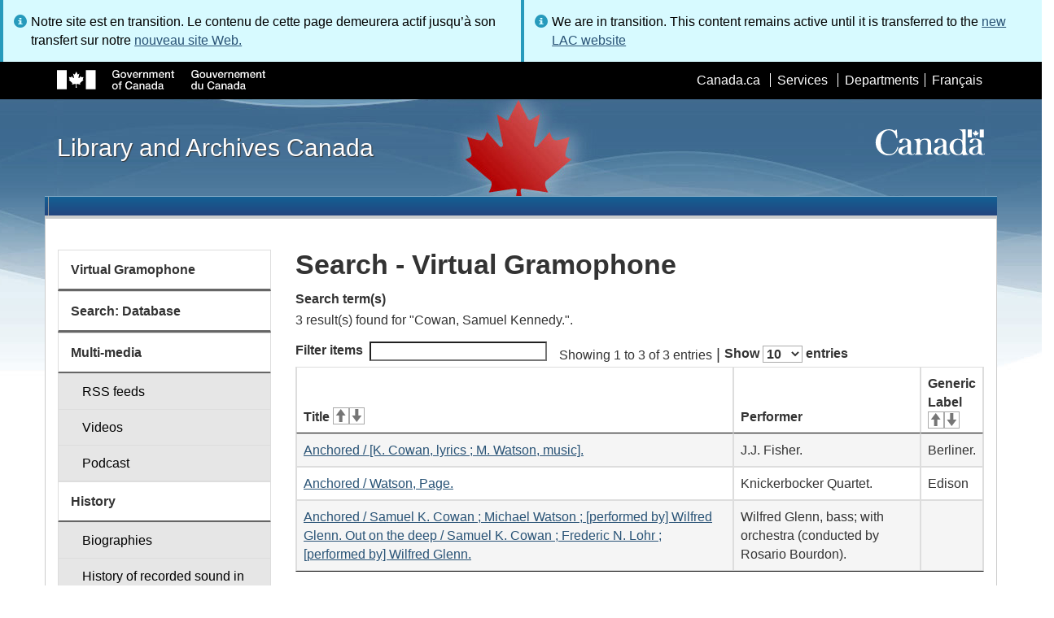

--- FILE ---
content_type: text/html; charset=utf-8
request_url: https://www.bac-lac.gc.ca/eng/discover/films-videos-sound-recordings/virtual-gramophone/Pages/List.aspx?NW_S=Cowan,%20Samuel%20Kennedy.
body_size: 48028
content:
<script type="text/javascript">//<![CDATA[
        var formDigestElement = document.getElementsByName('__REQUESTDIGEST')[0];
        if (!((formDigestElement == null) || (formDigestElement.tagName.toLowerCase() != 'input') || (formDigestElement.type.toLowerCase() != 'hidden') ||
            (formDigestElement.value == null) || (formDigestElement.value.length <= 0)))
        {
            formDigestElement.value = '0x5273A849FEBBB2B08CE27DCDDCBF537DE3C6B1C742AA2510D0931797C526A4BE8F60F913B3DACCA79B7E2944B5EB8F23D0E218C06EFF475BC53A09AD590CDC95,22 Jan 2026 18:07:53 -0000';_spPageContextInfo.updateFormDigestPageLoaded = new Date();
        }
        //]]>
        </script><!DOCTYPE html>
<!--[if lt IE 9]><html class="no-js lt-ie9" lang="en" dir="ltr"><![endif]-->
<!--[if gt IE 8]><!--><html class="no-js" lang="en" dir="ltr"><!--<![endif]-->

    <head prefix="og: http://ogp.me/ns# fb: http://ogp.me/ns/fb# article: http://ogp.me/ns/article#"><meta charset="utf-8" /><title>
	
	Search - Virtual Gramophone
 - Library and Archives Canada
</title>
                <meta http-equiv="x-ua-compatible" content="IE=11">
            
            <meta property="fb:app_id" content="" />
            <meta name="twitter:card" content="summary" />
            <meta property="og:type" content="article" />
            <meta property="og:url" content="https://www.bac-lac.gc.ca/eng/discover/films-videos-sound-recordings/virtual-gramophone/Pages/List.aspx?NW_S=Cowan, Samuel Kennedy." />
            <meta property="og:title"  content="Search - Virtual Gramophone - Library and Archives Canada" />
            <meta property="og:description"  content="Search - Virtual Gramophone - Library and Archives Canada" />
            
            <meta property="twitter:site" content="@LibraryArchives" />
            <meta property="twitter:creator" content="@LibraryArchives" />
        <meta content="width=device-width,initial-scale=1" name="viewport" /><link rel="stylesheet" type="text/css" href="/_layouts/15/1033/styles/Themable/corev15.css?rev=VY%2BwyEmZ4VeBNMq6%2BgwRaA%3D%3DTAG0"/>
<link rel="stylesheet" type="text/css" href="/Style%20Library/en-US/Themable/Core%20Styles/controls.css"/>
<link rel="stylesheet" type="text/css" href="/Style%20Library/Css/test.css"/>
<script type="text/javascript" src="/_layouts/15/1033/initstrings.js?rev=2WxjgxyM2qXGgY9r2nHW8A%3D%3DTAG0"></script>
<script type="text/javascript" src="/_layouts/15/init.js?rev=RHfoRxFuwXZ%2BOo2JABCoHA%3D%3DTAG0"></script>
<script type="text/javascript" src="/_layouts/15/ribbonapprovemultiple/approvereject.js"></script>
<script type="text/javascript" src="/_layouts/15/htmltransfertool/htmltransfer.js"></script>
<script type="text/javascript" src="/_layouts/15/htmleditor/clipboard_tab.js"></script>
<script type="text/javascript" src="/ScriptResource.axd?d=E5P1BHIK4HfVXCUkcQ4nYo2T7Vbls0aea2x9HU3mtwGrog1LLnbCda99fmWID6HX4I7AG7t_MU9r9hdoznogCMeendq8FIeIVVncUxPI4GqW-pAsy37pOvpbdv3hgarpvSUE0TlycEY5nMXGSAbtu3bNYbEFlQmU66MtPQWQRI2w9pSmBAjeMbrOk6OcWTsH0&amp;t=32e5dfca"></script>
<script type="text/javascript" src="/_layouts/15/blank.js?rev=nBzPIm07cpYroIjvUHh4jw%3D%3DTAG0"></script>
<script type="text/javascript" src="/ScriptResource.axd?d=bF2vxusy2HzWcvNAGIENvBLGPGWvPoQ8fgqGYPbsDI6-SEtKw8PI_LCENV5BnEyBq3c70kUda6PgyA_7aj8b37fOWgzrpuAYwSuXCOUFzkmwIBY8oJlKudNlrLHDwNlSiInu_9EFYFM3YnmdhCugEk-sSGgO0BzHX2gztl-zlOK49oHp_gO5u51ZapWMJLZJ0&amp;t=32e5dfca"></script>
<script type="text/javascript">RegisterSod("require.js", "\u002f_layouts\u002f15\u002frequire.js?rev=ESSL8\u00252Btt4YnWARvVUyzilQ\u00253D\u00253DTAG0");</script>
<script type="text/javascript">RegisterSod("strings.js", "\u002f_layouts\u002f15\u002f1033\u002fstrings.js?rev=k\u00252FSaOdWtcHDDvsb\u00252FUFykOA\u00253D\u00253DTAG0");</script>
<script type="text/javascript">RegisterSod("sp.res.resx", "\u002f_layouts\u002f15\u002f1033\u002fsp.res.js?rev=wAoMiKx7gNtLcYzRgm0ujg\u00253D\u00253DTAG0");</script>
<script type="text/javascript">RegisterSod("sp.runtime.js", "\u002f_layouts\u002f15\u002fsp.runtime.js?rev=QZuY9EfO812\u00252FHP6vKipQPQ\u00253D\u00253DTAG0");RegisterSodDep("sp.runtime.js", "sp.res.resx");</script>
<script type="text/javascript">RegisterSod("sp.js", "\u002f_layouts\u002f15\u002fsp.js?rev=IOhwsS2jiKK0lsxWx1LfFA\u00253D\u00253DTAG0");RegisterSodDep("sp.js", "sp.runtime.js");RegisterSodDep("sp.js", "sp.ui.dialog.js");RegisterSodDep("sp.js", "sp.res.resx");</script>
<script type="text/javascript">RegisterSod("sp.init.js", "\u002f_layouts\u002f15\u002fsp.init.js?rev=v7C9ZcXmEYuhjJNLnCo66A\u00253D\u00253DTAG0");</script>
<script type="text/javascript">RegisterSod("sp.ui.dialog.js", "\u002f_layouts\u002f15\u002fsp.ui.dialog.js?rev=QfcC7vHW7hXFYDxqmPkuwQ\u00253D\u00253DTAG0");RegisterSodDep("sp.ui.dialog.js", "sp.init.js");RegisterSodDep("sp.ui.dialog.js", "sp.res.resx");</script>
<script type="text/javascript">RegisterSod("core.js", "\u002f_layouts\u002f15\u002fcore.js?rev=9kCBQNkpbQYAoiVcZpdkJA\u00253D\u00253DTAG0");RegisterSodDep("core.js", "strings.js");</script>
<script type="text/javascript">RegisterSod("menu.js", "\u002f_layouts\u002f15\u002fmenu.js?rev=8L\u00252BIY1hT\u00252BbaFStnW1t8DHA\u00253D\u00253DTAG0");</script>
<script type="text/javascript">RegisterSod("mQuery.js", "\u002f_layouts\u002f15\u002fmquery.js?rev=G0XIYJI9ofOrcdJaLkhB7Q\u00253D\u00253DTAG0");</script>
<script type="text/javascript">RegisterSod("callout.js", "\u002f_layouts\u002f15\u002fcallout.js?rev=abeY2vrdWuf5SFGyZz0ZIA\u00253D\u00253DTAG0");RegisterSodDep("callout.js", "strings.js");RegisterSodDep("callout.js", "mQuery.js");RegisterSodDep("callout.js", "core.js");</script>
<script type="text/javascript">RegisterSod("sp.core.js", "\u002f_layouts\u002f15\u002fsp.core.js?rev=bOK\u00252Bug\u00252FpfAotn0K8lTrAmw\u00253D\u00253DTAG0");RegisterSodDep("sp.core.js", "strings.js");RegisterSodDep("sp.core.js", "sp.init.js");RegisterSodDep("sp.core.js", "core.js");</script>
<script type="text/javascript">RegisterSod("clienttemplates.js", "\u002f_layouts\u002f15\u002fclienttemplates.js?rev=oCuPrViEzAn0pDKB8CF8Zg\u00253D\u00253DTAG0");</script>
<script type="text/javascript">RegisterSod("sharing.js", "\u002f_layouts\u002f15\u002fsharing.js?rev=i\u00252BpkUadbMp0SRKzd7VVHng\u00253D\u00253DTAG0");RegisterSodDep("sharing.js", "strings.js");RegisterSodDep("sharing.js", "mQuery.js");RegisterSodDep("sharing.js", "clienttemplates.js");RegisterSodDep("sharing.js", "core.js");</script>
<script type="text/javascript">RegisterSod("suitelinks.js", "\u002f_layouts\u002f15\u002fsuitelinks.js?rev=xrG\u00252BRjaI5OPo7vtJxP\u00252B73A\u00253D\u00253DTAG0");RegisterSodDep("suitelinks.js", "strings.js");RegisterSodDep("suitelinks.js", "core.js");</script>
<script type="text/javascript">RegisterSod("cui.js", "\u002f_layouts\u002f15\u002fcui.js?rev=WaTB2GdOOnu5P7\u00252BT6\u00252BGSKw\u00253D\u00253DTAG0");</script>
<script type="text/javascript">RegisterSod("inplview", "\u002f_layouts\u002f15\u002finplview.js?rev=DyKtSizIeG1Okf5xG3fnOw\u00253D\u00253DTAG0");RegisterSodDep("inplview", "strings.js");RegisterSodDep("inplview", "core.js");RegisterSodDep("inplview", "clienttemplates.js");RegisterSodDep("inplview", "sp.js");</script>
<script type="text/javascript">RegisterSod("ribbon", "\u002f_layouts\u002f15\u002fsp.ribbon.js?rev=iim\u00252FXZHY7\u00252FvGr89LVb3pWQ\u00253D\u00253DTAG0");RegisterSodDep("ribbon", "strings.js");RegisterSodDep("ribbon", "core.js");RegisterSodDep("ribbon", "sp.core.js");RegisterSodDep("ribbon", "sp.js");RegisterSodDep("ribbon", "cui.js");RegisterSodDep("ribbon", "sp.res.resx");RegisterSodDep("ribbon", "sp.runtime.js");RegisterSodDep("ribbon", "inplview");</script>
<script type="text/javascript">RegisterSod("userprofile", "\u002f_layouts\u002f15\u002fsp.userprofiles.js?rev=cx6U8sP\u00252ByP0OFLjk6ekyIg\u00253D\u00253DTAG0");RegisterSodDep("userprofile", "sp.runtime.js");</script>
<script type="text/javascript">RegisterSod("followingcommon.js", "\u002f_layouts\u002f15\u002ffollowingcommon.js?rev=5I9u4X\u00252BpRYuWUuY6Og2tLA\u00253D\u00253DTAG0");RegisterSodDep("followingcommon.js", "strings.js");RegisterSodDep("followingcommon.js", "sp.js");RegisterSodDep("followingcommon.js", "userprofile");RegisterSodDep("followingcommon.js", "core.js");RegisterSodDep("followingcommon.js", "mQuery.js");</script>
<script type="text/javascript">RegisterSod("profilebrowserscriptres.resx", "\u002f_layouts\u002f15\u002f1033\u002fprofilebrowserscriptres.js?rev=qwf69WaVc1mYlJLXqmZmVA\u00253D\u00253DTAG0");</script>
<script type="text/javascript">RegisterSod("sp.ui.mysitecommon.js", "\u002f_layouts\u002f15\u002fsp.ui.mysitecommon.js?rev=ex\u00252F9c\u00252BQRgevJOSeTAdF1EQ\u00253D\u00253DTAG0");RegisterSodDep("sp.ui.mysitecommon.js", "sp.init.js");RegisterSodDep("sp.ui.mysitecommon.js", "sp.runtime.js");RegisterSodDep("sp.ui.mysitecommon.js", "userprofile");RegisterSodDep("sp.ui.mysitecommon.js", "profilebrowserscriptres.resx");</script>
<script type="text/javascript">RegisterSod("browserScript", "\u002f_layouts\u002f15\u002fie55up.js?rev=FDfIxU6g4wVWGihfBF8EMQ\u00253D\u00253DTAG0");RegisterSodDep("browserScript", "strings.js");</script>
<link type="text/xml" rel="alternate" href="/eng/discover/films-videos-sound-recordings/virtual-gramophone/_vti_bin/spsdisco.aspx" />
        <script type="text/javascript">
            var _fV4UI = true;
        </script>
        
        
                <style type="text/css">
               		body {
			            height:100%;
                        overflow:auto;
			            width:100%;
		            }		
                </style>
            
        <style type="text/css">
        .ms-srch-Paging .ms-promlink-button{ /* Fix search paging arrow button alignment */
	        padding:0;
	        border:0;
        }
		/* fix scrolling on list pages */
		#s4-bodyContainer {
			position: relative;
		}
        #s4-titlerow {
            height:0;
            padding:0 0 0 0;
        }
		#pageStatusBar.s4-status-s1{
            margin-bottom: 0px;
            border-width: 0px;
            padding:0 10px 0 10px;
        }
		/* body area normally has a white background */
		.s4-ca {
			background:transparent none repeat scroll 0 0;
			/* margin-left:155px; */
		}	
        html .body-wrapper { background-image: url('/_layouts/15/SPWET4/theme-gcwu-fegc/assets/header-bg-ie.jpg'); background-repeat: repeat-x; background-position: center 2.7em; }
        html body header + .container { background-color: #fff; border-left: 1px solid #ccc; border-right: 1px solid #ccc; }
        </style>
        <link type="text/xml" rel="alternate" href="/eng/discover/films-videos-sound-recordings/virtual-gramophone/_vti_bin/spsdisco.aspx" /> 
	<meta name="dcterms.description"  content="" />
<meta name="description"  content="" />
<meta name="keywords"  content="" />
<meta name="dcterms.creator"  content="Library and Archives Canada" />
<meta name="dcterms.title"  content="Search - Virtual Gramophone" />
<meta name="dcterms.service"  content="BAC-LAC" />
<meta name="dcterms.accessRights"  content="2" />
<meta name="dcterms.issued" title="W3CDTF" content="2019-03-08" />
<meta name="dcterms.modified" title="W3CDTF" content="2025-02-26" />
<meta name="dcterms.subject" title="scheme" content="" />
<meta name="dc.language" title="ISO639-2" content="eng" />
<meta name="dcterms.language" title="ISO639-2" content="eng" />

<style type="text/css">.ms-WPBody {
    		                        font-size: inherit;
    		                        font-family: inherit;
    	                        }
                                body #s4-workspace {
                                    overflow: visible !important;
                                }</style>
<link rel="canonical" href="https://www.bac-lac.gc.ca:443/eng/discover/films-videos-sound-recordings/virtual-gramophone/Pages/list.aspx?NW_S=Cowan,+Samuel+Kennedy." />

        <!--[if gte IE 9 | !IE ]><!-->
        <link rel="shortcut icon" href="/_layouts/15/SPWET4/theme-gcwu-fegc/assets/favicon.ico" type="image/vnd.microsoft.icon" id="favicon" />
        <script type="text/javascript" src="//ajax.googleapis.com/ajax/libs/jquery/2.1.1/jquery.min.js"></script>
        <!--<![endif]-->
        <link rel="stylesheet" href="/_layouts/15/SPWET4/theme-gcwu-fegc/css/theme.min.css?r=4.0.27" />
        <!--[if lt IE 9]>
        <link href="/_layouts/15/SPWET4/theme-gcwu-fegc/assets/favicon.ico" rel="shortcut icon" /><link rel="stylesheet" href="/_layouts/15/SPWET4/theme-gcwu-fegc/css/ie8-wet-boew.min.css?r=4.0.27" /><link rel="stylesheet" href="/_layouts/15/SPWET4/theme-gcwu-fegc/css/ie8-theme.min.css?r=4.0.27" />
        <script type="text/javascript" src="//ajax.googleapis.com/ajax/libs/jquery/1.11.1/jquery.min.js"></script>
        <script type="text/javascript" src="/_layouts/15/SPWET4/theme-gcwu-fegc/js/ie8-wet-boew.min.js?r=4.0.27"></script> 
        <![endif]-->
        <!--[if gte IE 9 | !IE ]><!-->
        <script type="text/javascript" src="/_layouts/15/SPWET4/GC-SharePoint/JS/jquery-2.1.1.min.js?r=4.0.27"></script>
        <!--<![endif]-->

        <link rel="stylesheet" href="/_layouts/15/SPWET4/GC-SharePoint/CSS/SharePoint.css?r=4.0.28" />

        <noscript>
            <link rel="stylesheet" href="/_layouts/15/SPWET4/wet-boew/css/noscript.min.css?r=4.0.27" />
        </noscript>

        

        <script type="text/javascript">
            function ProcessImn() { }
            function ProcessImnMarkers() { }
        </script>
        <style>
            @-moz-document url-prefix() {
                @media print {
                    body form div#s4-workspace div.container { width: 100% !important; }
                    body div#s4-workspace div.container section { padding: 0 70px 0 10px !important; }
                }
            }
            @media (min-width: 992px){
                .padright{
                    padding:0 0 0 15px;
                }
                .padleft{
                    padding:0 15px 0 0;
                }
            }
        </style>
        <script type="text/javascript" src="//assets.adobedtm.com/be5dfd287373/bb72b7edd313/launch-15fc371a2971-staging.min.js"></script>
</head>
    <body onload="if (typeof(_spBodyOnLoadWrapper) != 'undefined') _spBodyOnLoadWrapper();" vocab="http://schema.org/" typeof="WebPage">

        
        <div class="row" style="position:sticky; top:0; z-index:999"><div class="col-md-6 padright"><div class="alert alert-info" style="margin-bottom:0"><span>Notre site est en transition. Le contenu de cette page demeurera actif jusqu’à son transfert sur notre <a href="https://bibliotheque-archives.canada.ca/fra">nouveau site Web.</a></div></div>
        <div class="col-md-6 padleft"><div class="alert alert-info" style="margin-bottom:0"><span>We are in transition. This content remains active until it is transferred to the <a href="https://library-archives.canada.ca/eng">new LAC website</a></div></div></div>
        
		<div id="imgPrefetch" style="display:none">
<img src="/_layouts/15/SPWET4/theme-gcwu-fegc/assets/favicon.ico?rev=40" />
</div>

		<form method="post" action="./List.aspx?NW_S=Cowan%2c+Samuel+Kennedy." onsubmit="javascript:return WebForm_OnSubmit();" id="aspnetForm">
<div class="aspNetHidden">
<input type="hidden" name="__SPSCEditMenu" id="__SPSCEditMenu" value="true" />
<input type="hidden" name="_wpcmWpid" id="_wpcmWpid" value="" />
<input type="hidden" name="wpcmVal" id="wpcmVal" value="" />
<input type="hidden" name="MSOWebPartPage_PostbackSource" id="MSOWebPartPage_PostbackSource" value="" />
<input type="hidden" name="MSOTlPn_SelectedWpId" id="MSOTlPn_SelectedWpId" value="" />
<input type="hidden" name="MSOTlPn_View" id="MSOTlPn_View" value="0" />
<input type="hidden" name="MSOTlPn_ShowSettings" id="MSOTlPn_ShowSettings" value="False" />
<input type="hidden" name="MSOGallery_SelectedLibrary" id="MSOGallery_SelectedLibrary" value="" />
<input type="hidden" name="MSOGallery_FilterString" id="MSOGallery_FilterString" value="" />
<input type="hidden" name="MSOTlPn_Button" id="MSOTlPn_Button" value="none" />
<input type="hidden" name="__EVENTTARGET" id="__EVENTTARGET" value="" />
<input type="hidden" name="__EVENTARGUMENT" id="__EVENTARGUMENT" value="" />
<input type="hidden" name="__REQUESTDIGEST" id="__REQUESTDIGEST" value="noDigest" />
<input type="hidden" name="MSOSPWebPartManager_DisplayModeName" id="MSOSPWebPartManager_DisplayModeName" value="Browse" />
<input type="hidden" name="MSOSPWebPartManager_ExitingDesignMode" id="MSOSPWebPartManager_ExitingDesignMode" value="false" />
<input type="hidden" name="MSOWebPartPage_Shared" id="MSOWebPartPage_Shared" value="" />
<input type="hidden" name="MSOLayout_LayoutChanges" id="MSOLayout_LayoutChanges" value="" />
<input type="hidden" name="MSOLayout_InDesignMode" id="MSOLayout_InDesignMode" value="" />
<input type="hidden" name="_wpSelected" id="_wpSelected" value="" />
<input type="hidden" name="_wzSelected" id="_wzSelected" value="" />
<input type="hidden" name="MSOSPWebPartManager_OldDisplayModeName" id="MSOSPWebPartManager_OldDisplayModeName" value="Browse" />
<input type="hidden" name="MSOSPWebPartManager_StartWebPartEditingName" id="MSOSPWebPartManager_StartWebPartEditingName" value="false" />
<input type="hidden" name="MSOSPWebPartManager_EndWebPartEditing" id="MSOSPWebPartManager_EndWebPartEditing" value="false" />
<input type="hidden" name="__VIEWSTATE" id="__VIEWSTATE" value="/[base64]/o7Q5Z3S38AUFV2VVxx9UzvZy7jAnLZZpA==" />
</div>

<script type="text/javascript">
//<![CDATA[
var theForm = document.forms['aspnetForm'];
if (!theForm) {
    theForm = document.aspnetForm;
}
function __doPostBack(eventTarget, eventArgument) {
    if (!theForm.onsubmit || (theForm.onsubmit() != false)) {
        theForm.__EVENTTARGET.value = eventTarget;
        theForm.__EVENTARGUMENT.value = eventArgument;
        theForm.submit();
    }
}
//]]>
</script>


<script src="/WebResource.axd?d=kl4pg-mRTsoUz7TQRnGDGoKbxT55XxgYlxKP5O3wjeB8r1aRhoBFNJGVaZrzWJSvHl5Kbn8MrRpA9BK8j8A8IOAjDnz6rw9oOOl0sfEF9Eo1&amp;t=638901627720898773" type="text/javascript"></script>


<script type="text/javascript">
//<![CDATA[
var MSOWebPartPageFormName = 'aspnetForm';
var g_presenceEnabled = true;
var g_wsaEnabled = false;

var g_correlationId = '1091efa1-ee77-f0da-ed3e-f590ac9b3f20';
var g_wsaQoSEnabled = false;
var g_wsaQoSDataPoints = [];
var g_wsaRUMEnabled = false;
var g_wsaLCID = 1033;
var g_wsaListTemplateId = 850;
var g_wsaSiteTemplateId = 'BLANKINTERNET#2';
var _fV4UI=true;var _spPageContextInfo = {webServerRelativeUrl: "\u002feng\u002fdiscover\u002ffilms-videos-sound-recordings\u002fvirtual-gramophone", webAbsoluteUrl: "https:\u002f\u002fwww.bac-lac.gc.ca\u002feng\u002fdiscover\u002ffilms-videos-sound-recordings\u002fvirtual-gramophone", siteAbsoluteUrl: "https:\u002f\u002fwww.bac-lac.gc.ca", serverRequestPath: "\u002feng\u002fdiscover\u002ffilms-videos-sound-recordings\u002fvirtual-gramophone\u002fPages\u002fList.aspx", layoutsUrl: "_layouts\u002f15", webTitle: "Virtual Gramophone", webTemplate: "53", tenantAppVersion: "0", isAppWeb: false, Has2019Era: true, webLogoUrl: "_layouts\u002f15\u002fimages\u002fsiteicon.png", webLanguage: 1033, currentLanguage: 1033, currentUICultureName: "en-US", currentCultureName: "en-CA", clientServerTimeDelta: new Date("2026-01-22T18:07:52.8428328Z") - new Date(), updateFormDigestPageLoaded: new Date("2026-01-22T18:07:52.8428328Z"), siteClientTag: "62$$16.0.5513.1001", crossDomainPhotosEnabled:false, webUIVersion:15, webPermMasks:{High:16,Low:196673},pageListId:"{852a77c8-d9bc-4fe6-b0f3-9c227ae2d71b}",pageItemId:109, pagePersonalizationScope:1, alertsEnabled:true, customMarkupInCalculatedFieldDisabled: true, siteServerRelativeUrl: "\u002f", allowSilverlightPrompt:'True', isSiteAdmin: false};var L_Menu_BaseUrl="/eng/discover/films-videos-sound-recordings/virtual-gramophone";
var L_Menu_LCID="1033";
var L_Menu_SiteTheme="null";
document.onreadystatechange=fnRemoveAllStatus; function fnRemoveAllStatus(){removeAllStatus(true)};Flighting.ExpFeatures = [480215056,1880287568,1561350208,302071836,3212816,69472768,4194310,-2113396707,268502022,-872284160,1049232,-2147421952,65536,65536,2097472,917504,-2147474174,1372324107,67108882,0,0,-2147483648,2097152,0,0,32768,0,0,0,0,0,0,0,0,0,0,0,0,0,0,0,0,0,0,0,0,0,0,0,0,0,0,0,0,0,0,0,0,0,0,0,0,0,0,0,0,0,0,0,0,0,0,0,0,0,0,0,0,0,0,0,0,0,0,32768]; (function()
{
    if(typeof(window.SP) == "undefined") window.SP = {};
    if(typeof(window.SP.YammerSwitch) == "undefined") window.SP.YammerSwitch = {};

    var ysObj = window.SP.YammerSwitch;
    ysObj.IsEnabled = false;
    ysObj.TargetYammerHostName = "www.yammer.com";
} )(); var _spWebPartComponents = new Object();//]]>
</script>

<script src="/_layouts/15/blank.js?rev=nBzPIm07cpYroIjvUHh4jw%3D%3DTAG0" type="text/javascript"></script>
<script type="text/javascript">
//<![CDATA[
(function(){

        if (typeof(_spBodyOnLoadFunctions) === 'undefined' || _spBodyOnLoadFunctions === null) {
            return;
        }
        _spBodyOnLoadFunctions.push(function() {
            SP.SOD.executeFunc('core.js', 'FollowingCallout', function() { FollowingCallout(); });
        });
    })();(function(){

        if (typeof(_spBodyOnLoadFunctions) === 'undefined' || _spBodyOnLoadFunctions === null) {
            return;
        }
        _spBodyOnLoadFunctions.push(function() {
            SP.SOD.executeFunc('core.js', 'FollowingDocument', function() { FollowingDocument(); });
        });
    })();if (typeof(DeferWebFormInitCallback) == 'function') DeferWebFormInitCallback();function WebForm_OnSubmit() {
UpdateFormDigest('\u002feng\u002fdiscover\u002ffilms-videos-sound-recordings\u002fvirtual-gramophone', 1440000);if (typeof(_spFormOnSubmitWrapper) != 'undefined') {return _spFormOnSubmitWrapper();} else {return true;};
return true;
}
//]]>
</script>

		
            <ul id="wb-tphp">
                <li class="wb-slc">
                    <a class="wb-sl" href="#wb-cont">Skip to main content</a>
                </li>
                <li class="wb-slc visible-sm visible-md visible-lg">
                    <a class="wb-sl" href="#wb-info">Skip to "About this site"</a>
                </li>
                <li class="wb-slc visible-md visible-lg">
                    <a class="wb-sl" href="#wb-sec">Skip to section menu</a>
                </li>
            </ul>
            <script type="text/javascript"> var submitHook = function () { return false; }; theForm._spOldSubmit = theForm.submit; theForm.submit = function () { if (!submitHook()) { this._spOldSubmit(); } }; </script>

		<!-- ===== STARTER: Web Part Manager  ============================================================================================= -->
				
		
			<!-- ===== STARTER: ScriptManager ===================================================== -->
			<script type="text/javascript">
//<![CDATA[
Sys.WebForms.PageRequestManager._initialize('ctl00$ScriptManager', 'aspnetForm', [], [], [], 90, 'ctl00');
//]]>
</script>

		
			
            <span>
                <div id="s4-ribbonrow" style="visibility:hidden;display:none"></div>
            </span>


            <div id="s4-workspace">
                <div id="s4-bodyContainer">
                    <div class="s4-notdlg">
                    <div id="s4-statusbarcontainer">
                            <div id="pageStatusBar" class="s4-status-s1"></div>
                        </div>
                        </div>
                    <!--Begin Nav|Content Area-->
                    <div id="ctl00_MSO_ContentDiv" class="body-wrapper">

                        <header role="banner">
                            <div id="wb-bnr">
                                <div id="wb-bar">
                                    <div class="container">
                                        <div class="row">
                                            <object id="gcwu-sig" type="image/svg+xml" tabindex="-1" role="img" data="/_layouts/15/SPWET4/theme-gcwu-fegc/assets/sig-en.svg" aria-label="Government of Canada"></object>
                                            <ul id="gc-bar" class="list-inline">
                                                <li>
                                                    <a id="ctl00_lnkHeaderCanada" rel="external" href="http://www.canada.ca/en/index.html">Canada.ca</a>
                                                </li>
                                                <li>
                                                    <a id="ctl00_lnkHeaderServiceCanada" rel="external" href="http://www.servicecanada.gc.ca/eng/home.shtml">Services</a>
                                                </li>
                                                <li>
                                                    <a id="ctl00_lnkHeaderDepartment" rel="external" href="http://www.canada.ca/en/services/index.html">Departments</a>
                                                </li>
                                                <li id="wb-lng">
                                                    <h2>
                                                        Language selection</h2>
                                                    <ul class="list-inline">
                                                        <li>
                                                            <span><script type="text/javascript">
function OnSelectionChange2(value){
var today = new Date();
var oneYear = new Date(today.getTime() + 365 * 24 * 60 * 60 * 1000);
var url = "https://www.bac-lac.gc.ca/fra/decouvrez/films-videos-enregistrements-sonores/gramophone-virtuel/Pages/liste.aspx?NW_S=Cowan%2c+Samuel+Kennedy.";
document.cookie = "lcid=" + value + ";path=/;expires=" + oneYear.toGMTString();
window.location.href = url;
}
</script><a id="ctl00_hlkLanguageLink" lang="fr" xml:lang="fr" onclick="javascript:OnSelectionChange2(1036); return false;" href="https://www.bac-lac.gc.ca/fra/decouvrez/films-videos-enregistrements-sonores/gramophone-virtuel/Pages/liste.aspx?NW_S=Cowan%2c+Samuel+Kennedy.">Fran&#231;ais</a></span>
                                                        </li>
                                                    </ul>
                                                </li>
                                            </ul>
                                           
                                        </div>
                                    </div>
                                </div>
                                <div class="container">
                                    <div class="row">
                                        <div id="wb-sttl" class="col-md-5">
                                            <a href="https://www.bac-lac.gc.ca/eng">Library and Archives Canada</a>
                                        </div>
                                        <object id="wmms" type="image/svg+xml" tabindex="-1" role="img" data="/_layouts/15/SPWET4/theme-gcwu-fegc/assets/wmms.svg" aria-label="Symbol of the Government of Canada"></object>
                                       
                                    </div>
                                </div>
                            </div>
                            <nav role="navigation" id="wb-sm" class="wb-menu visible-md visible-lg wb-init wb-menu-inited wb-navcurr-inited" typeof="SiteNavigationElement" style="clear:both;">
                            <div class="pnl-strt container visible-md visible-lg nvbar"><h2>Menu des sujets</h2><div class="row"><ul class="list-inline menu" role="menubar"><li>&nbsp;</li></ul></div></div>
                                </nav>
                           
                            <nav role="navigation" id="wb-bc" property="breadcrumb">
                                <h2>
                                    You are here:</h2>
                                <div class="container">
                                    <div class="row">
                                       
                                    </div>
                                </div>
                            </nav>
                          
                        </header>

                        <div class="container">
                            <div class="row">

                                <main id="ctl00_main" role="main" property="mainContentOfPage" class="col-md-9 col-md-push-3">
                                    <h1 id="wb-cont" property="name">
                                        
	Search - Virtual Gramophone

                                    </h1>

                                    
    <section>
        
        
        <div class="row">
            <div class="col-md-12">
                <div id="ctl00_PlaceHolderMain_ctl00_label" style='display:none'>Page Content</div><div id="ctl00_PlaceHolderMain_ctl00__ControlWrapper_RichHtmlField" class="ms-rtestate-field" style="display:inline" ><div class="ms-rtestate-read ms-rte-wpbox"><div class="ms-rtestate-notify  ms-rtestate-read 746c34e1-5f3e-4b87-bcdc-c64560697742" id="div_746c34e1-5f3e-4b87-bcdc-c64560697742" unselectable="on"><div id="MSOZoneCell_WebPartctl00_ctl53_g_746c34e1_5f3e_4b87_bcdc_c64560697742" class="s4-wpcell-plain ms-webpartzone-cell ms-webpart-cell-vertical ms-fullWidth ">
	<div class="ms-webpart-chrome ms-webpart-chrome-vertical ms-webpart-chrome-fullWidth ">
	<div WebPartID="db5c3e98-999c-4990-b458-1fd93521e346" WebPartID2="746c34e1-5f3e-4b87-bcdc-c64560697742" HasPers="false" id="WebPartctl00_ctl53_g_746c34e1_5f3e_4b87_bcdc_c64560697742" width="100%" class="ms-WPBody noindex " allowRemove="false" allowDelete="false" allowExport="false" style="" ><div id="ctl00_ctl53_g_746c34e1_5f3e_4b87_bcdc_c64560697742">
		<div id="ctl00_ctl53_g_746c34e1_5f3e_4b87_bcdc_c64560697742_resultDisplay"><dt id="search_terms_title">Search term(s)</dt>
<dd class="search_term_container">
<div class="search_term_value">3 result(s) found for "Cowan, Samuel Kennedy.".</div>
</dd>
<div id="result_table_container">
<table id="result_table" class="wb-tables table table-striped table-bordered" data-wb-tables='{ "order" : [], "columns": [null,{ "orderable": false },null] }'>
<thead><tr><th scope="col" id="titleKeywordTh">Title</th><th scope="col" id="performerTH">Performer</th><th scope="col" id="genericLabelTh">Generic Label</th></tr></thead><tbody>
<tr><td><a href="&#xA;                Item.aspx?idNumber=1007605686">Anchored / [K. Cowan, lyrics ; M. Watson, music].</a></td><td>J.J. Fisher.</td><td>Berliner.</td></tr><tr><td><a href="&#xA;                Item.aspx?idNumber=38755713">Anchored / Watson, Page.</a></td><td>Knickerbocker Quartet.</td><td>Edison</td></tr><tr><td><a href="&#xA;                Item.aspx?idNumber=964659954">Anchored / Samuel K. Cowan ; Michael Watson ; [performed by] Wilfred Glenn.  Out on the deep / Samuel K. Cowan ; Frederic N. Lohr ; [performed by] Wilfred Glenn.</a></td><td>Wilfred Glenn, bass; with orchestra (conducted by Rosario Bourdon).</td><td /></tr></tbody>
</table>
</div>
</div>
	</div><div class="ms-clear"></div></div>
</div>
</div></div>
<div id="vid_746c34e1-5f3e-4b87-bcdc-c64560697742" unselectable="on" style="display&#58;none;"></div></div>


<p></p>​<p>​​<br><br></p><br></div>
            </div>
        </div>
        
    </section>
<div style='display:none' id='hidZone'></div>

                                    <div id="DeveloperDashboard" class="ms-developerdashboard">
                                        
                                    </div>

                                    <div class="row">
                                        <div class="col-md-6">
                                            
                                        </div>
                                        <div class="col-md-6">
                                            <div style="text-align: right">
                                              
                                            </div>
                                            <dl id="wb-dtmd">
                                                <dt>
                                                    Date modified:</dt>
                                                <dd><time property="dateModified">
                                                    2025-02-26

                                                </time></dd>
                                            </dl>
                                        </div>
                                    </div>
                                </main>

                                
    <nav id="wb-sec" class="col-md-3 col-md-pull-9 visible-md visible-lg" typeof="SiteNavigationElement" role="navigation">
        <h2 id="wb-nav">Primary navigation (left column)</h2>
                    
        <ul class="list-group menu list-unstyled"><li><h3 class="wb-navcurr"><a href="virtual-gramophone.aspx">Virtual Gramophone</a></h3></li><li><h3 class="wb-navcurr"><a href="http://www.bac-lac.gc.ca/eng/discover/films-videos-sound-recordings/virtual-gramophone/Pages/search.aspx">Search: Database</a></h3></li><li><h3 class="wb-navcurr"><a href="/eng/discover/films-videos-sound-recordings/virtual-gramophone/Pages/virtual-gramophone.aspx#media">Multi-media</a></h3><ul class="list-group menu list-unstyled"><li><a href="/eng/discover/films-videos-sound-recordings/virtual-gramophone/Pages/rss.aspx" class="list-group-item">RSS feeds</a></li><li><a href="/eng/discover/films-videos-sound-recordings/virtual-gramophone/Pages/videos.aspx" class="list-group-item">Videos</a></li><li><a href="/eng/news/podcasts/Pages/virtual-gramophone.aspx" class="list-group-item">Podcast</a></li></ul></li><li><h3 class="wb-navcurr"><a href="/eng/discover/films-videos-sound-recordings/virtual-gramophone/Pages/virtual-gramophone.aspx#history">History</a></h3><ul class="list-group menu list-unstyled"><li><a href="/eng/discover/films-videos-sound-recordings/virtual-gramophone/Pages/biographies.aspx" class="list-group-item">Biographies</a></li><li><a href="/eng/discover/films-videos-sound-recordings/virtual-gramophone/Pages/history-recorded-sound.aspx" class="list-group-item">History of recorded sound in Canada</a></li><li><a href="/eng/discover/films-videos-sound-recordings/virtual-gramophone/Pages/history-record-companies.aspx" class="list-group-item">History of Canadian record companies</a></li><li><a href="/eng/discover/films-videos-sound-recordings/virtual-gramophone/Pages/history-music-canada.aspx" class="list-group-item">History of music in Canada</a></li></ul></li><li><h3 class="wb-navcurr"><a href="/eng/discover/films-videos-sound-recordings/virtual-gramophone/Pages/virtual-gramophone.aspx#resources">Resources</a></h3><ul class="list-group menu list-unstyled"><li><a href="/eng/discover/films-videos-sound-recordings/virtual-gramophone/Pages/educational.aspx" class="list-group-item">Educational resources </a></li><li><a href="/eng/discover/films-videos-sound-recordings/virtual-gramophone/Pages/internet.aspx" class="list-group-item">Internet resources </a></li><li><a href="/eng/discover/films-videos-sound-recordings/virtual-gramophone/Pages/technical.aspx" class="list-group-item">Technical notes</a></li><li><a href="/eng/discover/films-videos-sound-recordings/virtual-gramophone/Pages/bibliography.aspx" class="list-group-item">Bibliography</a></li><li><a href="/eng/discover/films-videos-sound-recordings/virtual-gramophone/Pages/glossary.aspx" class="list-group-item">Glossary</a></li></ul></li></ul><br /><br /><br />
    </nav>
 


                            </div>
                        </div>

                        <footer role="contentinfo" id="wb-info" class="visible-sm visible-md visible-lg wb-navcurr">
                            <div class="container">
                                <nav role="navigation">
                                    <h2>
                                        About this site</h2>
                                    <ul id="gc-tctr" class="list-inline"><li><a href="/eng/Pages/terms-and-conditions.aspx">Terms and Conditions</a></li></ul>
                                </nav>
                            </div>
                            <div id="gc-info">
                                <div class="container">
                                    <nav role="navigation">
                                        <h2>
                                            Government of Canada footer</h2>
                                        <ul class="list-inline">
                                            <li>
                                                <a id="ctl00_lnkFooterHealthy" href="http://healthycanadians.gc.ca/index-eng.php"><span>Health</span></a>
                                            </li>
                                            <li>
                                                <a id="ctl00_lnkFooterTravel" href="http://www.voyage.gc.ca/index-eng.asp"><span>Travel</span></a>
                                            </li>
                                            <li>
                                                <a id="ctl00_lnkFooterservicecanada" href="http://www.servicecanada.gc.ca/eng/home.shtml"><span>Service Canada</span></a>
                                            </li>
                                            <li>
                                                <a id="ctl00_lnkFooterJobBank" href="http://www.jobbank.gc.ca/intro-eng.aspx"><span>Jobs</span></a>
                                            </li>
                                            <li>
                                                <a id="ctl00_lnkFooterEconomy" href="http://actionplan.gc.ca/eng/index.asp"><span>Economy</span></a>
                                            </li>
                                            <li id="canada-ca">
                                                <a id="ctl00_lnkFooterCanada" href="http://www.canada.ca/en/index.html">Canada.ca</a></li>
                                        </ul>
                                    </nav>
                                </div>
                            </div>
                        </footer>

                    </div>
                    <!--End Nav|Content Area-->

                </div>
            </div>
            
            
                
            
        
<div class="aspNetHidden">

	<input type="hidden" name="__VIEWSTATEGENERATOR" id="__VIEWSTATEGENERATOR" value="FC429676" />
</div>

<script type="text/javascript">
//<![CDATA[
var _spFormDigestRefreshInterval = 1440000; IsSPSocialSwitchEnabled = function() { return true; };var _fV4UI = true;
function _RegisterWebPartPageCUI()
{
    var initInfo = {editable: false,isEditMode: false,allowWebPartAdder: false,listId: "{852a77c8-d9bc-4fe6-b0f3-9c227ae2d71b}",itemId: 109,recycleBinEnabled: true,enableMinorVersioning: true,enableModeration: true,forceCheckout: true,rootFolderUrl: "\u002feng\u002fdiscover\u002ffilms-videos-sound-recordings\u002fvirtual-gramophone\u002fPages",itemPermissions:{High:16,Low:196673}};
    SP.Ribbon.WebPartComponent.registerWithPageManager(initInfo);
    var wpcomp = SP.Ribbon.WebPartComponent.get_instance();
    var hid;
    hid = document.getElementById("_wpSelected");
    if (hid != null)
    {
        var wpid = hid.value;
        if (wpid.length > 0)
        {
            var zc = document.getElementById(wpid);
            if (zc != null)
                wpcomp.selectWebPart(zc, false);
        }
    }
    hid = document.getElementById("_wzSelected");
    if (hid != null)
    {
        var wzid = hid.value;
        if (wzid.length > 0)
        {
            wpcomp.selectWebPartZone(null, wzid);
        }
    }
};
function __RegisterWebPartPageCUI() {
ExecuteOrDelayUntilScriptLoaded(_RegisterWebPartPageCUI, "sp.ribbon.js");}
_spBodyOnLoadFunctionNames.push("__RegisterWebPartPageCUI");var __wpmExportWarning='This Web Part Page has been personalized. As a result, one or more Web Part properties may contain confidential information. Make sure the properties contain information that is safe for others to read. After exporting this Web Part, view properties in the Web Part description file (.WebPart) by using a text editor such as Microsoft Notepad.';var __wpmCloseProviderWarning='You are about to close this Web Part.  It is currently providing data to other Web Parts, and these connections will be deleted if this Web Part is closed.  To close this Web Part, click OK.  To keep this Web Part, click Cancel.';var __wpmDeleteWarning='You are about to permanently delete this Web Part.  Are you sure you want to do this?  To delete this Web Part, click OK.  To keep this Web Part, click Cancel.';//]]>
</script>
</form>
        


        
        <span>
            <!--[if gte IE 9 | !IE ]><!-->
            <script type="text/javascript" src="/_layouts/15/SPWET4/wet-boew/js/wet-boew.min.js?r=4.0.27"></script>
            <!--<![endif]-->
            <!--[if lt IE 9]>
	        <script type="text/javascript" src="/_layouts/15/SPWET4/theme-gcwu-fegc/js/ie8-wet-boew2.min.js?r=4.0.27"></script>
	        <![endif]-->
        </span>

        <script type="text/javascript" src="/_layouts/15/SPWET4/GC-SharePoint/JS/plugin-manager.js?r=5"></script>
        <script type="text/javascript">
            jQuery(document).ready(function () {

                $(document).registerCallbackForPlugin('Fancybox-3', function () {
                    $(".fancybox3-ucc").fancybox({
                        iframe: {
                            scrolling: 'yes',
                        },
                        baseClass: 'ucc',
                        closeClickOutside: false,
                        type: "iframe"
                    });
                    var ecopy = getParameterByName('ecopy');
                    if (ecopy != null) {
                        $("a[data-ecopy=" + ecopy + "]").click();
                    }
                });
            });

            function getParameterByName(name, url) {
                if (!url) url = window.location.href;
                name = name.replace(/[\[\]]/g, "\\$&");
                var regex = new RegExp("[?&]" + name + "(=([^&#]*)|&|#|$)"),
                    results = regex.exec(url);
                if (!results) return null;
                if (!results[2]) return '';
                return decodeURIComponent(results[2].replace(/\+/g, " "));
            }
        </script>


        <script type="text/javascript">_satellite.pageBottom();</script>


    </body>
</html>

